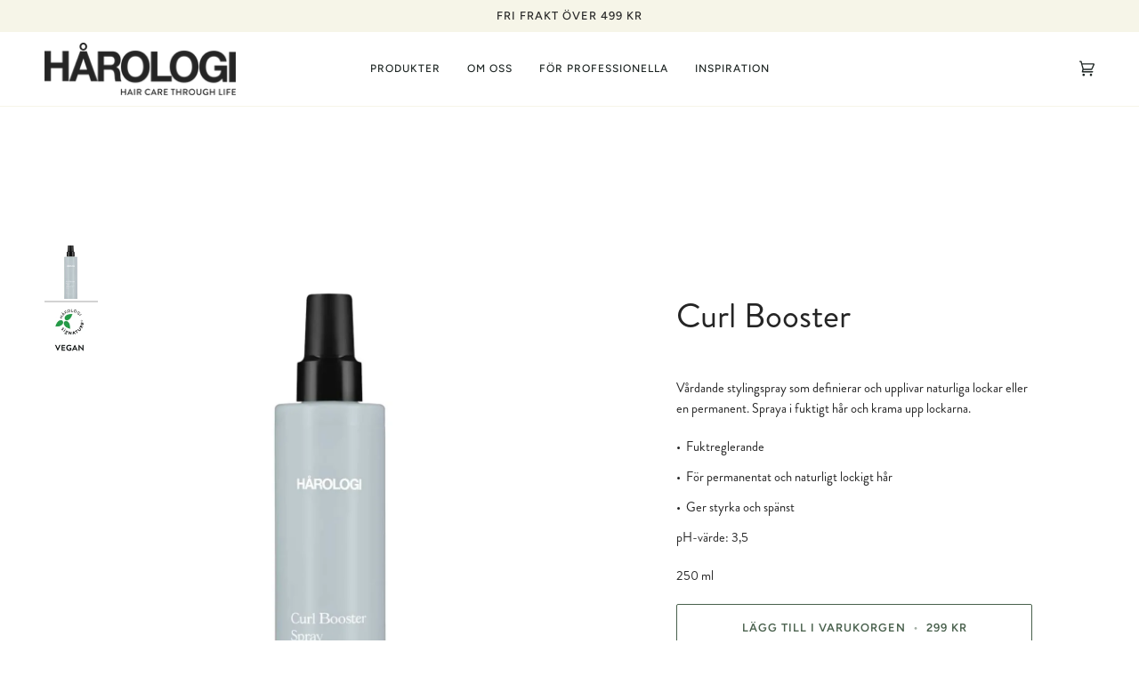

--- FILE ---
content_type: application/x-javascript; charset=utf-8
request_url: https://consent.cookiebot.com/134d0756-8340-42b7-a88b-3b96a1da07f4/cc.js?renew=false&referer=harologi.com&dnt=false&init=false
body_size: 207
content:
if(console){var cookiedomainwarning='Error: The domain HAROLOGI.COM is not authorized to show the cookie banner for domain group ID 134d0756-8340-42b7-a88b-3b96a1da07f4. Please add it to the domain group in the Cookiebot Manager to authorize the domain.';if(typeof console.warn === 'function'){console.warn(cookiedomainwarning)}else{console.log(cookiedomainwarning)}};

--- FILE ---
content_type: text/javascript; charset=utf-8
request_url: https://harologi.com/products/curl-booster-spray.js
body_size: 792
content:
{"id":8379354480986,"title":"Curl Booster","handle":"curl-booster-spray","description":"Vårdande stylingspray som definierar och upplivar naturliga lockar eller en permanent. Spraya i fuktigt hår och krama upp lockarna.","published_at":"2025-04-01T13:23:21+02:00","created_at":"2023-04-20T14:55:43+02:00","vendor":"Hårologi","type":"","tags":[],"price":29900,"price_min":29900,"price_max":29900,"available":true,"price_varies":false,"compare_at_price":null,"compare_at_price_min":0,"compare_at_price_max":0,"compare_at_price_varies":false,"variants":[{"id":46515173589338,"title":"Default Title","option1":"Default Title","option2":null,"option3":null,"sku":"24113","requires_shipping":true,"taxable":true,"featured_image":null,"available":true,"name":"Curl Booster","public_title":null,"options":["Default Title"],"price":29900,"weight":0,"compare_at_price":null,"inventory_management":"shopify","barcode":"‌7321880241134","requires_selling_plan":false,"selling_plan_allocations":[]}],"images":["\/\/cdn.shopify.com\/s\/files\/1\/0727\/2018\/7738\/files\/curlbooster_c73db242-0096-4f4b-9b50-6aa05780f897.webp?v=1765271025","\/\/cdn.shopify.com\/s\/files\/1\/0727\/2018\/7738\/files\/mall_bild_2_sign_och_veg_8def1d6b-a5cc-4e42-b191-f644b358c58f.webp?v=1765271025"],"featured_image":"\/\/cdn.shopify.com\/s\/files\/1\/0727\/2018\/7738\/files\/curlbooster_c73db242-0096-4f4b-9b50-6aa05780f897.webp?v=1765271025","options":[{"name":"Title","position":1,"values":["Default Title"]}],"url":"\/products\/curl-booster-spray","media":[{"alt":"curlbooster","id":57157669486938,"position":1,"preview_image":{"aspect_ratio":0.8,"height":2000,"width":1600,"src":"https:\/\/cdn.shopify.com\/s\/files\/1\/0727\/2018\/7738\/files\/curlbooster_c73db242-0096-4f4b-9b50-6aa05780f897.webp?v=1765271025"},"aspect_ratio":0.8,"height":2000,"media_type":"image","src":"https:\/\/cdn.shopify.com\/s\/files\/1\/0727\/2018\/7738\/files\/curlbooster_c73db242-0096-4f4b-9b50-6aa05780f897.webp?v=1765271025","width":1600},{"alt":"mall_bild 2 sign och veg","id":57157669519706,"position":2,"preview_image":{"aspect_ratio":0.85,"height":2000,"width":1699,"src":"https:\/\/cdn.shopify.com\/s\/files\/1\/0727\/2018\/7738\/files\/mall_bild_2_sign_och_veg_8def1d6b-a5cc-4e42-b191-f644b358c58f.webp?v=1765271025"},"aspect_ratio":0.85,"height":2000,"media_type":"image","src":"https:\/\/cdn.shopify.com\/s\/files\/1\/0727\/2018\/7738\/files\/mall_bild_2_sign_och_veg_8def1d6b-a5cc-4e42-b191-f644b358c58f.webp?v=1765271025","width":1699}],"requires_selling_plan":false,"selling_plan_groups":[]}